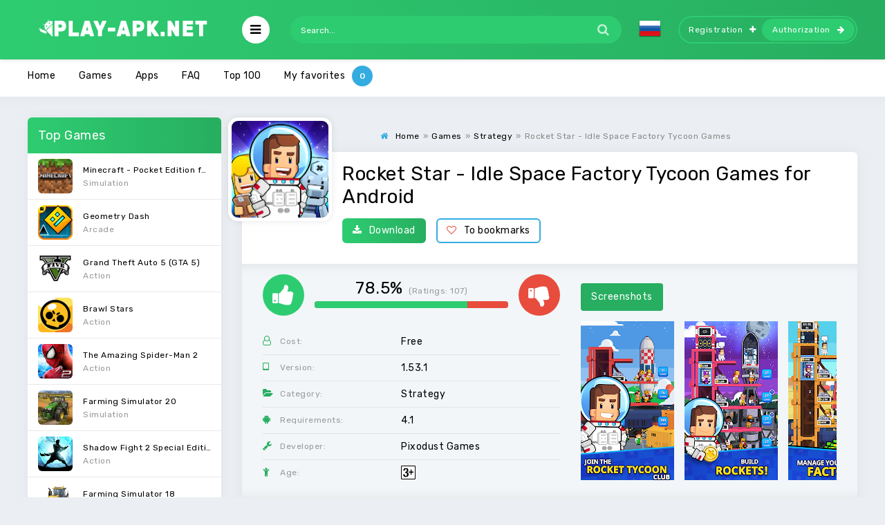

--- FILE ---
content_type: text/html; charset=utf-8
request_url: https://play-apk.net/en/9908-rocket-star-idle-space-factory-tycoon-games.html
body_size: 9544
content:
<!DOCTYPE html>
<html lang="en">
<head>
  
	<title>Download Rocket Star - Idle Space Factory Tycoon Games (MOD money) 1.53.1 APK for android</title>
<meta charset="utf-8">
<meta name="description" content="Rocket Star - Idle Space Factory Tycoon Games - is an exciting economic toy for your smartphone, in which you can independently manage the enterprise for the construction of missiles. Rocket Star -">
<meta name="keywords" content="Rocket Star - Idle Space Factory Tycoon Games, Rocket Star - Idle Space Factory Tycoon Games for android">
<link rel="canonical" href="https://play-apk.net/en/9908-rocket-star-idle-space-factory-tycoon-games.html">
<link rel="preconnect" href="https://play-apk.net/" fetchpriority="high">
<meta property="twitter:title" content="Download Rocket Star - Idle Space Factory Tycoon Games (MOD money) 1.53.1 APK for android">
<meta property="twitter:url" content="https://play-apk.net/en/9908-rocket-star-idle-space-factory-tycoon-games.html">
<meta property="twitter:card" content="summary_large_image">
<meta property="twitter:image" content="/uploads/posts/2019-07/5d35b46469865_1.jpg">
<meta property="twitter:description" content="Rocket Star - Idle Space Factory Tycoon Games - is an exciting economic toy for your smartphone, in which you can independently manage the enterprise for the construction of missiles. This is a unique game in which you manage a construction plant, as well as engaged in the creation of missiles of">
<meta property="og:type" content="article">
<meta property="og:site_name" content="Download best games and apps for android free | Modded games for android">
<meta property="og:title" content="Download Rocket Star - Idle Space Factory Tycoon Games (MOD money) 1.53.1 APK for android">
<meta property="og:url" content="https://play-apk.net/en/9908-rocket-star-idle-space-factory-tycoon-games.html">
<meta property="og:image" content="/uploads/posts/2019-07/5d35b46469865_1.jpg">
<meta property="og:description" content="Rocket Star - Idle Space Factory Tycoon Games - is an exciting economic toy for your smartphone, in which you can independently manage the enterprise for the construction of missiles. This is a unique game in which you manage a construction plant, as well as engaged in the creation of missiles of">
<link rel="alternate" hreflang="x-default" href="https://play-apk.net/9908-rocket-star-raketnyj-magnat.html">
<link rel="alternate" hreflang="ru" href="https://play-apk.net/9908-rocket-star-raketnyj-magnat.html">
<link rel="alternate" hreflang="en" href="https://play-apk.net/en/9908-rocket-star-idle-space-factory-tycoon-games.html">
	
	
	<meta name="ahrefs-site-verification" content="6f68ccbed3128939158e02d217ff6e7e8e25f0ff0fd8d65ceba5bb44b8b6604f">
	<meta name="viewport" content="width=device-width, initial-scale=1.0">
	<link rel="shortcut icon" href="/templates/play-apk-new/images/fav.ico">
  <link rel="stylesheet" type="text/css" href="/engine/classes/min/index.php?f=/templates/play-apk-new/style/styles.css,/templates/play-apk-new/style/engine.css,/templates/play-apk-new/lazydev/dle_subscribe/assets/dle_subscribe_style.css&amp;14">
	<link href="https://fonts.googleapis.com/css?family=Rubik:400,400i,500&amp;subset=cyrillic" rel="stylesheet">
	<meta name="theme-color" content="#27ae60">
</head>

<body>

<div class="wrap">

	<header class="header anim-all" id="header">
		<div class="header-in wrap-center fx-row fx-middle">
			
			 
			<a href="/en/" class="logo"><img src="/templates/play-apk-new/images/logo.png" alt="логотип" title="скачать игры на андроид"></a>
			
			<div class="btn-auth"><span class="fa fa-sign-in"></span></div>
			<div class="btn-search"><span class="fa fa-search"></span></div>
			<div class="btn-menu"><span class="fa fa-bars"></span></div>
			<div class="search-wrap fx-1">
				<form id="quicksearch" method="post">
					<input type="hidden" name="lang" value="en">
<input type="hidden" name="do" value="search">
					<input type="hidden" name="subaction" value="search">
					<div class="search-box">
						<input id="story" name="story" placeholder="Search..." type="text">
						<button type="submit"><span class="fa fa-search"></span></button>
					</div>
				</form>
			</div>
			<div class="mult-n">
<a href="https://play-apk.net/9908-rocket-star-raketnyj-magnat.html"> <img src="/engine/skins/flags/ru.png" alt="Russian" title="Russian"> </a>
</div>
			
			<div class="login-btns icon-right">
				<a class="btn-reg" href="/?do=register&lang=en" rel="nofollow">Registration<span class="fa fa-plus"></span></a>
				<div class="btn-login js-login">Authorization<span class="fa fa-arrow-right"></span></div>
			</div>
			
			
		</div>
	</header>
	
	<!-- END HEADER -->
	
	


<div class="mmenu-box">
		<div class="mmenu-cols fx-row icon-left">
			<div class="mmenu">
				<a href="/en/games/" class="mmenu-caption"><span class="fa fa-gamepad"></span>Games</a>
				<ul>
					<li><a href="/en/games/arcade/" rel="nofollow">Arcade</a><span></span></li>
					<li><a href="/en/games/quizzes/" rel="nofollow">Quizzes</a><span></span></li>
					<li><a href="/en/games/puzzle/" rel="nofollow">Puzzle</a><span></span></li>
					<li><a href="/en/games/racing/" rel="nofollow">Racing</a><span></span></li>
					<li><a href="/en/games/casino/" rel="nofollow">Cards</a><span></span></li>
          <li><a href="/en/games/quests/" rel="nofollow">Quests</a><span></span></li>
					<li><a href="/en/games/casual/" rel="nofollow">Casual</a><span></span></li>
					<li><a href="/en/games/music/" rel="nofollow">Music</a><span></span></li>
					<li><a href="/en/games/board/" rel="nofollow">Board</a><span></span></li>
					<li><a href="/en/games/educational/" rel="nofollow">Educational</a><span></span></li>
					<li><a href="/en/games/adventure/" rel="nofollow">Adventure</a><span></span></li>
					<li><a href="/en/games/role-playing/" rel="nofollow">Role playing</a><span></span></li>
					<li><a href="/en/games/simulation/" rel="nofollow">Simulation</a><span></span></li>
					<li><a href="/en/games/sports/" rel="nofollow">Sports</a><span></span></li>
					<li><a href="/en/games/strategy/" rel="nofollow">Strategy</a><span></span></li>
					<li><a href="/en/games/three-in-a-row/" rel="nofollow">Three in a row</a><span></span></li>
					<li><a href="/en/games/action/" rel="nofollow">Action</a><span></span></li>
				</ul>
			</div>
			<div class="mmenu">
				<a href="/en/apps/" class="mmenu-caption yellow"><span class="fa fa-cogs"></span>Apps</a>
				<ul>
					<li><a href="/en/apps/archivers/" rel="nofollow">Archivers</a><span></span></li>
					<li><a href="/en/apps/security/" rel="nofollow">Security</a><span></span></li>
					<li><a href="/en/apps/browsers/" rel="nofollow">Browsers</a><span></span></li>
					<li><a href="/en/apps/health-and-fitness/" rel="nofollow">Health & Fitness</a><span></span></li>
					<li><a href="/en/apps/tools/" rel="nofollow">Instruments</a><span></span></li>
					<li><a href="/en/apps/internet/" rel="nofollow">Internet</a><span></span></li>
					<li><a href="/en/apps/social/" rel="nofollow">Social</a><span></span></li>
					<li><a href="/en/apps/books-and-reference/" rel="nofollow">Books & Reference</a><span></span></li>
					<li><a href="/en/apps/music-and-audio/" rel="nofollow">Music & Audio</a><span></span></li>
					<li><a href="/en/apps/video-players-and-editors/" rel="nofollow">Video Players & Editors</a><span></span></li>
					<li><a href="/en/apps/news-and-magazines/" rel="nofollow">News & Magazines</a><span></span></li>
					<li><a href="/en/apps/education/" rel="nofollow">Education</a><span></span></li>
					<li><a href="/en/apps/personalization/" rel="nofollow">Personalization</a><span></span></li>
					<li><a href="/en/apps/weather/" rel="nofollow">Weather</a><span></span></li>
					<li><a href="/en/apps/travel-and-local/" rel="nofollow">Travel & Local</a><span></span></li>
					<li><a href="/en/apps/sport-apps/">Sports</a><span></span></li>
					<li><a href="/en/apps/file-managers/" rel="nofollow">File managers</a><span></span></li>
					<li><a href="/en/apps/finance/" rel="nofollow">Finance</a><span></span></li>
					<li><a href="/en/apps/photography/" rel="nofollow">Photography</a><span></span></li>
          <li><a href="/en/widgets/" rel="nofollow">Widgets</a><span></span></li>
				</ul>
			</div>
			<div class="mmenu">
			<a href="/en/category/" class="mmenu-caption blue" rel="nofollow"><span class="fa fa-folder-open"></span>Tags</a>
				<ul id="other-menu">
          <li><a href="/en/categories/on-the-phone/" rel="nofollow">On the phone</a><span></span></li>
          <li><a href="/en/categories/on-tablet/" rel="nofollow">On the tablet</a><span></span></li>
          <li><a href="/en/categories/for-children-from-3-years-old/" rel="nofollow">For children from 3 years old</a><span></span></li>
          <li><a href="/en/categories/children-from-7-years/" rel="nofollow">For children aged 7 years and over</a><span></span></li>
          <li><a href="/en/categories/for-children-from-12-years/" rel="nofollow">For children from 12 years old</a><span></span></li>
          <li><a href="/en/categories/for-teenagers-from-16-years/" rel="nofollow">For teenagers from 16 years old</a><span></span></li>
					<li><a href="/en/categories/with-cache/" rel="nofollow">With cache</a><span></span></li>
					<li><a href="/en/categories/without-cache/" rel="nofollow">No cache</a><span></span></li>
					<li><a href="/en/categories/in-russian/" rel="nofollow">In Russian</a><span></span></li>
					<li><a href="/en/categories/for-boys/" rel="nofollow">For boys</a><span></span></li>
					<li><a href="/en/categories/for-girls/" rel="nofollow">For girls</a><span></span></li>
				</ul>
			</div>
		</div>
</div>


	<div class="wrap-center wrap-container">
	
		<div class="tmenu fx-row fx-middle  tmenu-showfull">
			<ul>
				
				
				<li><a href="/en/">Home</a></li>
				
				
        <li><a href="/en/games/">Games</a></li>
				
        <li><a href="/en/apps/">Apps</a></li>
        
        <li><a href="/en/faq/" rel="nofollow">FAQ</a></li>
				<li class="to-mob"><a href="/en/top-android.html" rel="nofollow">Top 100</a></li>
				
				<li><span data-count="0" class="js-login">My favorites</span></li>
			</ul>
		</div>
		
		<!-- END TMENU -->
	
		<div class="cont">
		
			<div class="cols fx-row">
                                
				<aside class="sidebar">
					<div class="side-box">
						<div class="side-bt">Top Games</div>
						<div class="side-bc side-bc-count">
							<a class="top-item fx-row fx-middle" href="https://play-apk.net/en/49-minecraft-pocket-edition.html" rel="nofollow">
	<div class="top-img img-fit"><img data-src="/uploads/posts/2017-10/1508238840_poster.jpg" src="/templates/play-apk-new/dleimages/no_image.jpg" alt="Логотип Minecraft - Pocket Edition for Android" title="Minecraft - Pocket Edition for Android на Андроид"></div>
	<div class="top-desc fx-1">
		<div class="top-title nowrap">Minecraft - Pocket Edition for Android</div>
		<div class="top-cat nowrap">Simulation</div>
	</div>
</a><a class="top-item fx-row fx-middle" href="https://play-apk.net/en/40-geometry-dash.html" rel="nofollow">
	<div class="top-img img-fit"><img data-src="/uploads/posts/2017-10/1508241419_poster.jpg" src="/templates/play-apk-new/dleimages/no_image.jpg" alt="Логотип Geometry Dash" title="Geometry Dash на Андроид"></div>
	<div class="top-desc fx-1">
		<div class="top-title nowrap">Geometry Dash</div>
		<div class="top-cat nowrap">Arcade</div>
	</div>
</a><a class="top-item fx-row fx-middle" href="https://play-apk.net/en/890-grand-theft-auto-5-gta-5.html" rel="nofollow">
	<div class="top-img img-fit"><img data-src="/uploads/posts/2019-04/1555869697_grand_theft_auto_v.png" src="/templates/play-apk-new/dleimages/no_image.jpg" alt="Логотип Grand Theft Auto 5 (GTA 5)" title="Grand Theft Auto 5 (GTA 5) на Андроид"></div>
	<div class="top-desc fx-1">
		<div class="top-title nowrap">Grand Theft Auto 5 (GTA 5)</div>
		<div class="top-cat nowrap">Action</div>
	</div>
</a><a class="top-item fx-row fx-middle" href="https://play-apk.net/en/8113-brawl-stars.html" rel="nofollow">
	<div class="top-img img-fit"><img data-src="/uploads/posts/2019-01/1546948882_poster.jpg" src="/templates/play-apk-new/dleimages/no_image.jpg" alt="Логотип Brawl Stars" title="Brawl Stars на Андроид"></div>
	<div class="top-desc fx-1">
		<div class="top-title nowrap">Brawl Stars</div>
		<div class="top-cat nowrap">Action</div>
	</div>
</a><a class="top-item fx-row fx-middle" href="https://play-apk.net/en/7-the-amazing-spider-man-2.html" rel="nofollow">
	<div class="top-img img-fit"><img data-src="/uploads/posts/2017-10/1508241543_poster.jpg" src="/templates/play-apk-new/dleimages/no_image.jpg" alt="Логотип The Amazing Spider-Man 2" title="The Amazing Spider-Man 2 на Андроид"></div>
	<div class="top-desc fx-1">
		<div class="top-title nowrap">The Amazing Spider-Man 2</div>
		<div class="top-cat nowrap">Action</div>
	</div>
</a><a class="top-item fx-row fx-middle" href="https://play-apk.net/en/10939-farming-simulator-20.html" rel="nofollow">
	<div class="top-img img-fit"><img data-src="/uploads/posts/2019-12/1575493671_poster.jpg" src="/templates/play-apk-new/dleimages/no_image.jpg" alt="Логотип Farming Simulator 20" title="Farming Simulator 20 на Андроид"></div>
	<div class="top-desc fx-1">
		<div class="top-title nowrap">Farming Simulator 20</div>
		<div class="top-cat nowrap">Simulation</div>
	</div>
</a><a class="top-item fx-row fx-middle" href="https://play-apk.net/en/158-shadow-fight-2-special-edition.html" rel="nofollow">
	<div class="top-img img-fit"><img data-src="/uploads/posts/2017-10/1508235309_poster.jpg" src="/templates/play-apk-new/dleimages/no_image.jpg" alt="Логотип Shadow Fight 2 Special Edition" title="Shadow Fight 2 Special Edition на Андроид"></div>
	<div class="top-desc fx-1">
		<div class="top-title nowrap">Shadow Fight 2 Special Edition</div>
		<div class="top-cat nowrap">Action</div>
	</div>
</a><a class="top-item fx-row fx-middle" href="https://play-apk.net/en/126-farming-simulator-18.html" rel="nofollow">
	<div class="top-img img-fit"><img data-src="/uploads/posts/2017-10/1508239384_poster.jpg" src="/templates/play-apk-new/dleimages/no_image.jpg" alt="Логотип Farming Simulator 18" title="Farming Simulator 18 на Андроид"></div>
	<div class="top-desc fx-1">
		<div class="top-title nowrap">Farming Simulator 18</div>
		<div class="top-cat nowrap">Educational</div>
	</div>
</a><a class="top-item fx-row fx-middle" href="https://play-apk.net/en/9973-car-simulator-2.html" rel="nofollow">
	<div class="top-img img-fit"><img data-src="/uploads/posts/2019-07/1564219222_poster.jpg" src="/templates/play-apk-new/dleimages/no_image.jpg" alt="Логотип Car Simulator 2" title="Car Simulator 2 на Андроид"></div>
	<div class="top-desc fx-1">
		<div class="top-title nowrap">Car Simulator 2</div>
		<div class="top-cat nowrap">Simulation</div>
	</div>
</a><a class="top-item fx-row fx-middle" href="https://play-apk.net/en/10163-fnaf-6-pizzeria-simulator.html" rel="nofollow">
	<div class="top-img img-fit"><img data-src="/uploads/posts/2019-08/1565802132_poster.jpg" src="/templates/play-apk-new/dleimages/no_image.jpg" alt="Логотип FNaF 6: Pizzeria Simulator" title="FNaF 6: Pizzeria Simulator на Андроид"></div>
	<div class="top-desc fx-1">
		<div class="top-title nowrap">FNaF 6: Pizzeria Simulator</div>
		<div class="top-cat nowrap">Simulation</div>
	</div>
</a>
						</div>
					</div>
					<div class="side-box">
						<div class="side-bt">Top Programs</div>
						<div class="side-bc side-bc-count">
							<a class="top-item fx-row fx-middle" href="https://play-apk.net/en/155-lucky-patcher-full.html" rel="nofollow">
	<div class="top-img img-fit"><img data-src="/uploads/posts/2017-10/1507720204_lucky-patcher.png" src="/templates/play-apk-new/dleimages/no_image.jpg" alt="Логотип Lucky patcher" title="Lucky patcher на Андроид"></div>
	<div class="top-desc fx-1">
		<div class="top-title nowrap">Lucky patcher</div>
		<div class="top-cat nowrap">Tools</div>
	</div>
</a><a class="top-item fx-row fx-middle" href="https://play-apk.net/en/1156-teach.html" rel="nofollow">
	<div class="top-img img-fit"><img data-src="/uploads/posts/2018-01/1515872203_poster.jpg" src="/templates/play-apk-new/dleimages/no_image.jpg" alt="Логотип Teach" title="Teach на Андроид"></div>
	<div class="top-desc fx-1">
		<div class="top-title nowrap">Teach</div>
		<div class="top-cat nowrap">Education</div>
	</div>
</a><a class="top-item fx-row fx-middle" href="https://play-apk.net/en/157-google-play-store.html" rel="nofollow">
	<div class="top-img img-fit"><img data-src="/uploads/posts/2017-10/1507721389_google-play-market.png" src="/templates/play-apk-new/dleimages/no_image.jpg" alt="Логотип Google Play Store" title="Google Play Store на Андроид"></div>
	<div class="top-desc fx-1">
		<div class="top-title nowrap">Google Play Store</div>
		<div class="top-cat nowrap">Tools</div>
	</div>
</a><a class="top-item fx-row fx-middle" href="https://play-apk.net/en/8229-vk-coffee.html" rel="nofollow">
	<div class="top-img img-fit"><img data-src="/uploads/posts/2019-01/1547902795_7c7a3803e608fea1285c1d0009ffb.png" src="/templates/play-apk-new/dleimages/no_image.jpg" alt="Логотип VK Coffee" title="VK Coffee на Андроид"></div>
	<div class="top-desc fx-1">
		<div class="top-title nowrap">VK Coffee</div>
		<div class="top-cat nowrap">Internet</div>
	</div>
</a><a class="top-item fx-row fx-middle" href="https://play-apk.net/en/10907-grand-theft-auto-v-the-manual.html" rel="nofollow">
	<div class="top-img img-fit"><img data-src="/uploads/posts/2019-12/1575339415_poster.jpg" src="/templates/play-apk-new/dleimages/no_image.jpg" alt="Логотип Grand Theft Auto V: The Manual" title="Grand Theft Auto V: The Manual на Андроид"></div>
	<div class="top-desc fx-1">
		<div class="top-title nowrap">Grand Theft Auto V: The Manual</div>
		<div class="top-cat nowrap">Books &amp; Reference</div>
	</div>
</a><a class="top-item fx-row fx-middle" href="https://play-apk.net/en/43-fl-studio-mobile.html" rel="nofollow">
	<div class="top-img img-fit"><img data-src="/uploads/posts/2017-10/1508238088_poster.jpg" src="/templates/play-apk-new/dleimages/no_image.jpg" alt="Логотип FL Studio Mobile" title="FL Studio Mobile на Андроид"></div>
	<div class="top-desc fx-1">
		<div class="top-title nowrap">FL Studio Mobile</div>
		<div class="top-cat nowrap">Music &amp; Audio</div>
	</div>
</a><a class="top-item fx-row fx-middle" href="https://play-apk.net/en/268-chatruletka-video-chat.html" rel="nofollow">
	<div class="top-img img-fit"><img data-src="/uploads/posts/2017-11/1510747004_poster.jpg" src="/templates/play-apk-new/dleimages/no_image.jpg" alt="Логотип Chatruletka – Video Chat" title="Chatruletka – Video Chat на Андроид"></div>
	<div class="top-desc fx-1">
		<div class="top-title nowrap">Chatruletka – Video Chat</div>
		<div class="top-cat nowrap">Social</div>
	</div>
</a><a class="top-item fx-row fx-middle" href="https://play-apk.net/en/1637-sb-game-hacker.html" rel="nofollow">
	<div class="top-img img-fit"><img data-src="/uploads/posts/2018-01/1516958377_sb-game-hacker.jpg" src="/templates/play-apk-new/dleimages/no_image.jpg" alt="Логотип SB Game Hacker" title="SB Game Hacker на Андроид"></div>
	<div class="top-desc fx-1">
		<div class="top-title nowrap">SB Game Hacker</div>
		<div class="top-cat nowrap">Tools</div>
	</div>
</a><a class="top-item fx-row fx-middle" href="https://play-apk.net/en/214-puffin-browser-pro.html" rel="nofollow">
	<div class="top-img img-fit"><img data-src="/uploads/posts/2017-11/1509771337_poster.jpg" src="/templates/play-apk-new/dleimages/no_image.jpg" alt="Логотип Puffin Browser Pro" title="Puffin Browser Pro на Андроид"></div>
	<div class="top-desc fx-1">
		<div class="top-title nowrap">Puffin Browser Pro</div>
		<div class="top-cat nowrap">Browsers</div>
	</div>
</a><a class="top-item fx-row fx-middle" href="https://play-apk.net/en/8132-like.html" rel="nofollow">
	<div class="top-img img-fit"><img data-src="/uploads/posts/2019-01/1547022764_poster.jpg" src="/templates/play-apk-new/dleimages/no_image.jpg" alt="Логотип LIKE" title="LIKE на Андроид"></div>
	<div class="top-desc fx-1">
		<div class="top-title nowrap">LIKE</div>
		<div class="top-cat nowrap">Internet</div>
	</div>
</a>
						</div>
					</div>
				</aside>
                				
				<!-- END SIDEBAR -->
                
				<main class="main fx-1 fx-col">
                    
					
                                        
                    
					
					
					
					
					                    
                    
					
					<div class="speedbar nowrap icon-left"><span class="fa fa-home"></span><div id="dle-speedbar"><ul itemscope itemtype="http://schema.org/BreadcrumbList" class="speedbar"><li itemprop="itemListElement" itemscope itemtype="http://schema.org/ListItem"><a itemprop="item" href="https://play-apk.net/en/" title="Download best games and apps for android free | Modded games for android"><span itemprop="name">Home</span></a><meta itemprop="position" content="1" /></li><li class="speedbar_sep">»</li><li itemprop="itemListElement" itemscope itemtype="http://schema.org/ListItem"><a itemprop="item" href="https://play-apk.net/en/games/" title="Download free games for android. Full versions and latest updates, apk and obb"><span itemprop="name">Games</span></a><meta itemprop="position" content="2" /></li><li class="speedbar_sep">»</li><li itemprop="itemListElement" itemscope itemtype="http://schema.org/ListItem"><a itemprop="item" href="https://play-apk.net/en/games/strategy/" title="Download strategy games for android"><span itemprop="name">Strategy</span></a><meta itemprop="position" content="3" /></li><li class="speedbar_sep">»</li><li>Rocket Star - Idle Space Factory Tycoon Games</li></ul></div></div>
					<div itemscope itemtype='http://schema.org/MobileApplication'>
	<article class="full ignore-select" id="full">    	
		<div class="fone sect">  

      <div class="fcols fx-row">
				<div class="fcol-leftск">
					<div class="fposter img-fit">
						<img itemprop="image" src="/uploads/posts/2019-07/1563800707_poster.jpg" alt="Логотип Rocket Star - Idle Space Factory Tycoon Games" title="Rocket Star - Idle Space Factory Tycoon Games на Андроид">
					</div>
				</div>
        <div class="fcol-right fx-1">
					
					<h1 itemprop="name">Rocket Star - Idle Space Factory Tycoon Games for Android</h1>
					<div class="fbtns icon-left">
						<a href="#down" style="cursor: pointer;" class="fbtn-dl" rel="nofollow"><span class="fa fa-download"></span>Download</a>
						<div class="fbtn-fav">
							
							
							<a href="#" class="js-login"><span class="fa fa-heart-o"></span>To bookmarks</a>
							
							
						</div>
					</div>
				</div>
			</div>         
			<!-- END FCOLS -->
		
			<div class="fcols2 fx-row fx-middle">
				<div class="fcol2-left fx-1">
					<div class="frate" itemprop="aggregateRating" itemscope itemtype="http://schema.org/AggregateRating">
						
						<div class="rate3 clearfix">
							<div class="pluss" id="pluss-9908" onclick="doRateLDF('plus', '9908');"><span class="fa fa-thumbs-up"></span></div>
							<div class="minuss" id="minuss-9908" onclick="doRateLDF('minus', '9908');"><span class="fa fa-thumbs-down"></span></div>
							<div class="rate-info">
								<div class="rate-votes">
									<meta itemprop="ratingValue" content="78.5">
	                <span class="rateperc">78.5%</span>
	                <span class="rate-sub">(Ratings: <span itemprop="reviewCount" id="vote-num-id-9908">107</span>)</span>
	                <meta itemprop="bestRating" content="100">
	              </div>
							</div>
							<div class="rate3-hide"><span data-ratig-layer-id="9908"><span class="ratingtypeplusminus ratingplus" >+61</span></span></div>
						</div>
						
					</div>
					<ul class="finfo">

						
						
						<li itemprop="offers" itemscope="" itemtype="http://schema.org/Offer">
							<span class="fa fa-user-o"></span><span>Cost:</span><span>Free</span>
							<meta itemprop="price" content="0">
							<meta itemprop="priceCurrency" content="USD">
						</li>
						

						
						
						
						

						
						
						
						<li itemprop="softwareVersion">
							<span class="fa fa-tablet"></span><span>Version:</span> <span>1.53.1</span> 
						</li>
						
						

						
						
						<li itemprop="applicationCategory">
						<span class="fa fa-folder-open"></span><span>Category:</span> <span>Strategy</span>
						</li>
						

						
						
						
						<li itemprop="operatingSystem">
							<span class="fa fa-android"></span><span>Requirements:</span> <span>4.1</span>
						</li>
						
						

						


						
						
						
						<li itemprop="author" itemscope="" itemtype="https://schema.org/Organization">
							<span class="fa fa-wrench"></span><span>Developer:</span> <span itemprop="name">Pixodust Games</span>
						</li>
						
						

						
						
						<li>
							<span class="fa fa-child"></span><span>Age:</span> <img src="/templates/play-apk-new/images/3-year.png" alt="logo age 3х years old" title="age 3х years old">    
						</li>
						
					</ul>
				</div>  
	      <div class="fcol2-right" id="fcol2-right">
					<div class="scr tabs-box">
						<div class="tabs-sel">
							<span class="current">Screenshots</span>
							<!--<span>Video</span>-->
						</div>
						<div class="tabs-b scr-box visible">
							<!--TBegin:/uploads/posts/2019-07/5d35b46469865_1.jpg|--><a href="/uploads/posts/2019-07/5d35b46469865_1.jpg" class="highslide" target="_blank"><img src="/uploads/posts/2019-07/thumbs/5d35b46469865_1.jpg" style="max-width:100%;" alt=""></a><!--TEnd--><!--TBegin:/uploads/posts/2019-07/5d35b464d1796_2.jpg|--><a href="/uploads/posts/2019-07/5d35b464d1796_2.jpg" class="highslide" target="_blank"><img src="/uploads/posts/2019-07/thumbs/5d35b464d1796_2.jpg" style="max-width:100%;" alt=""></a><!--TEnd--><!--TBegin:/uploads/posts/2019-07/5d35b46551cd6_3.jpg|--><a href="/uploads/posts/2019-07/5d35b46551cd6_3.jpg" class="highslide" target="_blank"><img src="/uploads/posts/2019-07/thumbs/5d35b46551cd6_3.jpg" style="max-width:100%;" alt=""></a><!--TEnd--><!--TBegin:/uploads/posts/2019-07/5d35b465c860b_4.jpg|--><a href="/uploads/posts/2019-07/5d35b465c860b_4.jpg" class="highslide" target="_blank"><img src="/uploads/posts/2019-07/thumbs/5d35b465c860b_4.jpg" style="max-width:100%;" alt=""></a><!--TEnd--><!--TBegin:/uploads/posts/2019-07/5d35b46657567_5.jpg|--><a href="/uploads/posts/2019-07/5d35b46657567_5.jpg" class="highslide" target="_blank"><img src="/uploads/posts/2019-07/thumbs/5d35b46657567_5.jpg" style="max-width:100%;" alt=""></a><!--TEnd-->
						</div>
						<!--
						<div class="tabs-b video-box">
							<iframe width="280" height="158" src="//www.youtube.com/embed/6giZmhPB7eE?ps=play&amp;vq=large&amp;rel=0&amp;autohide=1&amp;showinfo=0" title="Rocket Star - Idle Space Factory Tycoon Games"></iframe>
						</div>
						-->
					</div>               
	      </div>
			</div>                 
			<!-- END FCOLS2 -->         
        
			<div class="fdesc">
				<div class="fdesc-in full-text clearfix" itemprop="description">
					<b>Rocket Star - Idle Space Factory Tycoon Games</b> - is an exciting economic toy for your smartphone, in which you can independently manage the enterprise for the construction of missiles. This is a unique game in which you manage a construction plant, as well as engaged in the creation of missiles of different ranges. Throughout the gameplay, you can create a huge variety of missiles, while earning a large amount of money, and try to launch into space a lot of different items. Accelerate the creation of missiles and launch jet engines, so you can enter other planets.
					
				</div>
			</div>
			<!-- END FDESC -->
		
      <div class="fcols2 fsub-dl hidden" id="fsub-dl"></div>
			<!-- END FSUB-DL -->          
 



			<div class="fdesc fdl-box">
				<h2 id="down" class="fdesc-title icon-left">Download Rocket Star - Idle Space Factory Tycoon Games free on Android</h2>

				

				
				
				
			</div>
                   



			

			
				
<div class="fdl-btn-wr">		
	<a href="/?do=downloads&id=62627&lang=en" class="fdl-btn fx-row fx-middle" rel="nofollow">
		<div class="fdl-btn-icon fx-col fx-center"><span class="fa fa-download"></span></div>
		<div class="fdl-btn-desc fx-1">
			<div class="fdl-btn-title">Download Rocket Star - Idle Space Factory Tycoon Games 1.53.1</div>
		</div>
		<div class="fdl-btn-size">99.62 Mb</div>
	</a>
</div>



			
			
				
<div class="fdl-btn-wr">		
	<a href="/?do=downloads&id=38410&lang=en" class="fdl-btn fx-row fx-middle" rel="nofollow">
		<div class="fdl-btn-icon fx-col fx-center"><span class="fa fa-download"></span></div>
		<div class="fdl-btn-desc fx-1">
			<div class="fdl-btn-title">Download Rocket Star - Idle Space Factory Tycoon Games 1.53.1 Mod (money)</div>
		</div>
		<div class="fdl-btn-size">60.59 Mb</div>
	</a>
</div>



			

			
			

			

			
               
			 
			

			
			
			

			<div class="fdl-old">
				<div class="fdl-old-title">Older versions: <span class="fdl-old-toggle">to show</span></div>
				<div class="fdl-old-hidden">
					
					        
					
					
					
					                        
				</div>                    
			</div>                 
			<div class="fdl-ctrl fx-row icon-left">
				<!-- DLE Subscribe developed by https://lazydev.pro --><div id="block_sub_ds_e4cad538922eb9d0fa2cb50f92250a09" class="subscribe" data-type="subscribe" data-subscribe="dle_subscribe" data-pagetype="news" data-block="ds_e4cad538922eb9d0fa2cb50f92250a09" data-pagevalue="OTkwOA=="><span class="fa fa-bell-o"></span> Subscribe to updates</div><!-- DLE Subscribe developed by https://lazydev.pro -->
			</div>

			<!-- END FDL-BOX -->        
		  
			<div class="sect rels">
				<div class="sect-header fx-row fx-middle">
					<div class="sect-title fx-1">Related Apps:</div>
					<div class="sect-icon"><span class="fa fa-android"></span></div>
				</div>
				<div class="sect-cont clearfix">
					<div class="short">
	<div class="short-in">
		<a class="short-link" href="https://play-apk.net/en/12438-rocket-factory.html">
			<div class="short-img img-fit"><img data-src="/uploads/posts/2021-07/1625382961_w_160_rocket-factory-ico.png" src="/templates/play-apk-new/dleimages/no_image.jpg" alt="Логотип Rocket factory" title="Rocket factory на Андроид"></div>
			<div class="short-title nowrap">Rocket factory</div>
		</a>
	</div>
</div><div class="short">
	<div class="short-in">
		<a class="short-link" href="https://play-apk.net/en/12433-rocket-factory-for-kids-4.html">
			<div class="short-img img-fit"><img data-src="/uploads/posts/2021-07/1625348969_poster.jpg" src="/templates/play-apk-new/dleimages/no_image.jpg" alt="Логотип Rocket-Factory for Kids 4+" title="Rocket-Factory for Kids 4+ на Андроид"></div>
			<div class="short-title nowrap">Rocket-Factory for Kids 4+</div>
		</a>
	</div>
</div><div class="short">
	<div class="short-in">
		<a class="short-link" href="https://play-apk.net/en/10465-simplerockets-2.html">
			<div class="short-img img-fit"><img data-src="/uploads/posts/2019-09/1569402688_poster.jpg" src="/templates/play-apk-new/dleimages/no_image.jpg" alt="Логотип SimpleRockets 2" title="SimpleRockets 2 на Андроид"></div>
			<div class="short-title nowrap">SimpleRockets 2</div>
		</a>
	</div>
</div><div class="short">
	<div class="short-in">
		<a class="short-link" href="https://play-apk.net/en/11702-idle-car-factory-car-builder-tycoon-games-2020.html">
			<div class="short-img img-fit"><img data-src="/uploads/posts/2020-02/1582323549_poster.jpg" src="/templates/play-apk-new/dleimages/no_image.jpg" alt="Логотип Idle Car Factory: Car Builder, Tycoon Games 2020" title="Idle Car Factory: Car Builder, Tycoon Games 2020 на Андроид"></div>
			<div class="short-title nowrap">Idle Car Factory: Car Builder, Tycoon Games 2020</div>
		</a>
	</div>
</div><div class="short">
	<div class="short-in">
		<a class="short-link" href="https://play-apk.net/en/12273-rocket-punch.html">
			<div class="short-img img-fit"><img data-src="/uploads/posts/2021-01/1611448896_poster.jpg" src="/templates/play-apk-new/dleimages/no_image.jpg" alt="Логотип Rocket Punch!" title="Rocket Punch! на Андроид"></div>
			<div class="short-title nowrap">Rocket Punch!</div>
		</a>
	</div>
</div><div class="short">
	<div class="short-in">
		<a class="short-link" href="https://play-apk.net/en/11826-asteroids-star-pilot.html">
			<div class="short-img img-fit"><img data-src="/uploads/posts/2020-03/1585616612_poster.jpg" src="/templates/play-apk-new/dleimages/no_image.jpg" alt="Логотип Asteroids Star Pilot" title="Asteroids Star Pilot на Андроид"></div>
			<div class="short-title nowrap">Asteroids Star Pilot</div>
		</a>
	</div>
</div><div class="short">
	<div class="short-in">
		<a class="short-link" href="https://play-apk.net/en/11196-raccoon-vs-aliens.html">
			<div class="short-img img-fit"><img data-src="/uploads/posts/2019-12/1577183052_poster.jpg" src="/templates/play-apk-new/dleimages/no_image.jpg" alt="Логотип Raccoon vs Aliens" title="Raccoon vs Aliens на Андроид"></div>
			<div class="short-title nowrap">Raccoon vs Aliens</div>
		</a>
	</div>
</div>
				</div>
			</div>
			<div class="sect">
				<div class="fcomms" id="full-comms">
					<div class="add-comm-form clearfix" id="add-comm-form">
						<div class="ac-title">Comments (0)</div>
						<form  method="post" name="dle-comments-form" id="dle-comments-form" >		
		<div class="ac-inputs fx-row">
			<input type="text" maxlength="35" name="name" id="name" placeholder="Name">
			<input type="text" maxlength="35" name="mail" id="mail" placeholder="E-Mail">
		</div>
		
			
		<div class="ac-textarea"><div class="bb-editor"><textarea name="comments" id="comments" cols="70" rows="10"></textarea></div></div>
			

			<div class="ac-protect">
				
				
				
			</div>


	<div class="ac-submit clearfix">
		<div class="ac-av img-box" id="ac-av"></div>
		<button name="submit" type="submit">Send</button>
	</div>
		<input type="hidden" name="subaction" value="addcomment">
		<input type="hidden" name="post_id" id="post_id" value="9908"><input type="hidden" name="user_hash" value="cfc26591c6d0e15157b09eaee963a46e2f472ded"></form>
					</div>
					
<div id="dle-ajax-comments"></div>

					<!--dlenavigationcomments-->
				</div>
			</div>
		</div>
		<!-- END FONE -->
	</article>
	
</div>



					
					
                	<div class="desc-here">








</div>
                    
				</main>
				
				<!-- END MAIN -->
				
			</div>
			
			<!-- END COLS -->
			
		</div>
		
		<!-- END CONT -->
	
		<footer class="footer fx-row fx-middle">
			<div class="ft-left">Copyright 2026, support@play-apk.net <br><a href="/index.php?do=feedback&lang=en" rel="nofollow">Feedback</a> <a href="/en/privacy-policy.html" rel="nofollow">Privacy Policy</a>
				<br><br>
				<!--<div style="cursor: pointer;">

<button onclick="location.href='https://play-apk.net/en/9908-rocket-star-idle-space-factory-tycoon-games.html'"><img src="/engine/skins/flags/us.png" alt="English" title="English"> ACTIVE</button>


<button onclick="location.href='https://play-apk.net/9908-rocket-star-raketnyj-magnat.html'"><img src="/engine/skins/flags/ru.png" alt="Russian" title="Russian"> </button></div>-->
			</div> 
			<div class="ft-right">Copying of materials is prohibited! Possible only with the use of an active link to Play-Apk.net</div> 
		</footer>
		
		<!-- END FOOTER -->
	
	</div>
	
	<!-- END WRAP-CENTER -->
	
</div>

<!-- END WRAP -->



<div class="login-box not-logged">
	<form method="post">
		<div class="login-input"><input type="text" name="login_name" id="login_name" placeholder="Login"></div>
		<div class="login-input fx-row">
			<input type="password" name="login_password" id="login_password" placeholder="Password" class="fx-1">
			<button onclick="submit();" type="submit" title="Вход"><span class="fa fa-arrow-right"></span></button>
		</div>
		
		<div class="login-btn"></div>
		<input name="login" type="hidden" id="login" value="submit">
		<div class="login-btm fx-row">
			
			<a href="https://play-apk.net/index.php?do=lostpassword&lang=en" rel="nofollow">Restore password</a>
		</div>
		<div class="login-soc-title">Or enter through</div>
	</form>
</div>


<script src="/engine/classes/js/jquery.js?v=239h6"></script>
<script src="/engine/classes/js/jqueryui.js?v=239h6" defer></script>
<script src="/engine/classes/js/dle_js.js?v=239h6" defer></script>
<script src="/engine/classes/fancybox/fancybox.js?v=239h6" defer></script>
<script src="/engine/classes/js/lazyload.js?v=239h6" defer></script>
<script type="application/ld+json">{"@context":"https://schema.org","@graph":[{"@type":"BreadcrumbList","@context":"https://schema.org/","itemListElement":[{"@type":"ListItem","position":1,"item":{"@id":"https://play-apk.net/en/","name":"Home"}},{"@type":"ListItem","position":2,"item":{"@id":"https://play-apk.net/en/games/","name":"Games"}},{"@type":"ListItem","position":3,"item":{"@id":"https://play-apk.net/en/games/strategy/","name":"Strategy"}},{"@type":"ListItem","position":4,"item":{"@id":"https://play-apk.net/en/9908-rocket-star-idle-space-factory-tycoon-games.html","name":"Rocket Star - Idle Space Factory Tycoon Games"}}]}]}</script>
<script>
<!--
var dle_root       = '/';
var dle_admin      = '';
var dle_login_hash = 'cfc26591c6d0e15157b09eaee963a46e2f472ded';
var dle_group      = 5;
var dle_link_type  = 1;
var dle_skin       = 'play-apk-new';
var dle_wysiwyg    = 0;
var dle_min_search = '3';
var dle_act_lang   = ["Yes", "Cancel", "Enter", "Cancel", "Save", "Delete", "Loading. Please, wait..."];
var menu_short     = 'Quick edit';
var menu_full      = 'Full edit';
var menu_profile   = 'View profile';
var menu_send      = 'Send message';
var menu_uedit     = 'Admin Center';
var dle_info       = 'Information';
var dle_confirm    = 'Confirm';
var dle_prompt     = 'Enter the information';
var dle_req_field  = ["Fill the name field", "Fill the message field", "Fill the field with the subject of the message"];
var dle_del_agree  = 'Are you sure you want to delete it? This action cannot be undone';
var dle_spam_agree = 'Are you sure you want to mark the user as a spammer? This will remove all his comments';
var dle_c_title    = 'Send a complaint';
var dle_complaint  = 'Enter the text of your complaint to the Administration:';
var dle_mail       = 'Your e-mail:';
var dle_big_text   = 'Highlighted section of text is too large.';
var dle_orfo_title = 'Enter a comment to the detected error on the page for Administration ';
var dle_p_send     = 'Send';
var dle_p_send_ok  = 'Notification has been sent successfully ';
var dle_save_ok    = 'Changes are saved successfully. Refresh the page?';
var dle_reply_title= 'Reply to the comment';
var dle_tree_comm  = '0';
var dle_del_news   = 'Delete article';
var dle_sub_agree  = 'Do you really want to subscribe to this article’s comments?';
var dle_unsub_agree  = 'Do you really want to unsubscribe from comments on this publication?';
var dle_captcha_type  = '1';
var dle_share_interesting  = ["Share a link to the selected text", "Twitter", "Facebook", "Вконтакте", "Direct Link:", "Right-click and select «Copy Link»"];
var DLEPlayerLang     = {prev: 'Previous',next: 'Next',play: 'Play',pause: 'Pause',mute: 'Mute', unmute: 'Unmute', settings: 'Settings', enterFullscreen: 'Enable full screen mode', exitFullscreen: 'Disable full screen mode', speed: 'Speed', normal: 'Normal', quality: 'Quality', pip: 'PiP mode'};
var DLEGalleryLang    = {CLOSE: 'Close (Esc)', NEXT: 'Next Image', PREV: 'Previous image', ERROR: 'Warning! An error was detected', IMAGE_ERROR: 'Failed to load image', TOGGLE_SLIDESHOW: 'Watch slideshow (space) ',TOGGLE_FULLSCREEN: 'Full-screen mode', TOGGLE_THUMBS: 'Turn on / Turn off thumbnails', ITERATEZOOM: 'Increase / Reduce', DOWNLOAD: 'Download image' };
var DLEGalleryMode    = 1;
var DLELazyMode       = 1;
var allow_dle_delete_news   = false;

jQuery(function($){
					setTimeout(function() {
						$.get(dle_root + "engine/ajax/controller.php?mod=adminfunction", { 'id': '9908', action: 'newsread', user_hash: dle_login_hash });
					}, 5000);
				$('#dle-comments-form').submit(function() {
					if( $('#comments-image-uploader').data('files') == 'selected' ) {
						$('#comments-image-uploader').plupload('start');
					} else {
						doAddComments();
					}
					return false;
				});
});
//-->
</script><script>
let jsLangDleSubscribe = ["Введите E-mail для подписки","Подписка","На ваш E-mail, ",", отправлено письмо с подтверждением подписки.","Подтвердите подписку","Введите E-mail для отписки","Отписка","Ошибка","Подтвердите отписку","Подтвердите отписку","Подтверждение","Подтверждение"];
</script>    
<script src="/engine/classes/min/index.php?charset=utf-8&amp;f=/templates/play-apk-new/js/libs_en.js,/templates/play-apk-new/js/share.js,/templates/play-apk-new/lazydev/dle_subscribe/assets/dle_subscribe_js_en.js" defer></script>
<script>
document.addEventListener('DOMContentLoaded', function() {
    var speedbar = document.querySelector('.speedbar, [class*="speedbar"]');
    
    if(speedbar) {
        var links = speedbar.querySelectorAll('a');
        
        if(links.length > 1) {
            // Пропускаем только первую (Главная)
            // Всем остальным добавляем rel="nofollow"
            for(var i = 1; i < links.length; i++) {
                links[i].setAttribute('rel', 'nofollow');
            }
        }
    }
});
</script>
<!-- Yandex.Metrika counter -->
<script>
   (function(m,e,t,r,i,k,a){m[i]=m[i]||function(){(m[i].a=m[i].a||[]).push(arguments)};
   m[i].l=1*new Date();
   for (var j = 0; j < document.scripts.length; j++) {if (document.scripts[j].src === r) { return; }}
   k=e.createElement(t),a=e.getElementsByTagName(t)[0],k.async=1,k.src=r,a.parentNode.insertBefore(k,a)})
   (window, document, "script", "https://mc.yandex.ru/metrika/tag.js", "ym");

   ym(98181883, "init", {
        clickmap:true,
        trackLinks:true,
        accurateTrackBounce:true,
        webvisor:true
   });
</script>
<noscript><div><img src="https://mc.yandex.ru/watch/98181883" style="position:absolute; left:-9999px;" alt=""></div></noscript>
<!-- /Yandex.Metrika counter -->        
</body>
</html>